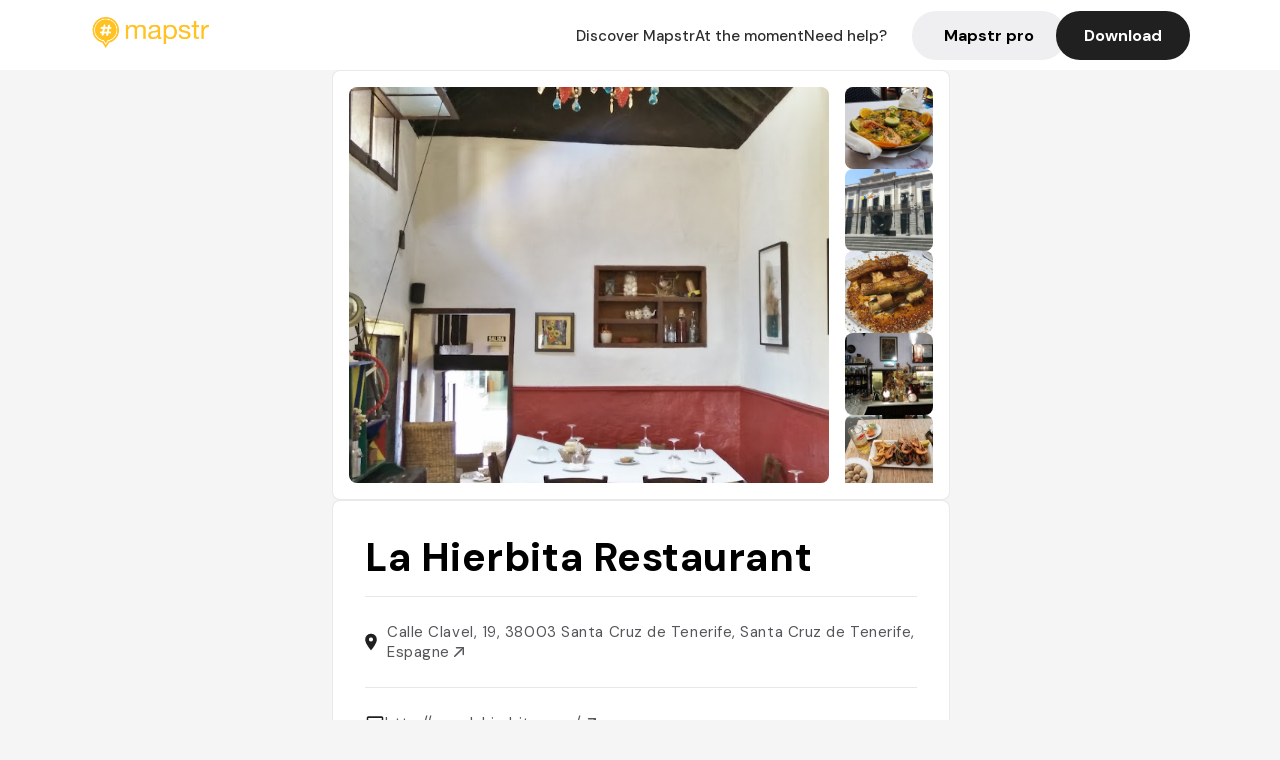

--- FILE ---
content_type: text/html; charset=utf-8
request_url: https://mapstr.com/place/xYbEx1ckFfg/la-hierbita-restaurant-santa-cruz-de-tenerife-restaurant-restaurante-bar-poisson-
body_size: 14772
content:
<!DOCTYPE html>
<html lang="fr">
  <head>
    <meta charset="UTF-8">
    <meta http-equiv="content-type" content="text/html; charset=utf-8">
    <meta name="viewport" content="width=device-width, initial-scale=1" />
    <meta name="date" content=30/01/2026 />
    
    
    
    <title>Mapstr - La Hierbita Restaurant : Tapas et cuisine canarienne authentique</title>
    <meta name="description" content="Découvrez La Hierbita Restaurant à Santa Cruz de Tenerife, un lieu emblématique depuis 1893, proposant tapas, plats traditionnels canariens et une ambiance chaleureuse." />
    <meta name="keywords" content="Restaurant, Restaurante, Ristorante, Tapas, Essen/Trinken, Santa Cruz de Tenerife" />
    <meta name="apple-itunes-app" content="app-id=917288465, app-clip-bundle-id=com.hulab.mapstr.Clip, app-argument=mapstr://place/source/xYbEx1ckFfg, app-clip-display=card"/>
    <meta name="theme-color" content="#ffc222">

    <!-- Twitter Card meta -->
    <meta name="twitter:card" content="summary_large_image" />
    <meta name="twitter:site" content="@mapstr_app" />
    <meta name="twitter:title" content="Mapstr - La Hierbita Restaurant : Tapas et cuisine canarienne authentique" />
    <meta name="twitter:description" content="Découvrez La Hierbita Restaurant à Santa Cruz de Tenerife, un lieu emblématique depuis 1893, proposant tapas, plats traditionnels canariens et une ambiance chaleureuse." />
    <meta name="twitter:url" content="https://mapstr.com/place/xYbEx1ckFfg/la-hierbita-restaurant-santa-cruz-de-tenerife-restaurant-restaurante-bar-poisson-" />
    <meta name="twitter:app:name:iphone" content="Mapstr, explore the world" />
    <meta name="twitter:app:id:iphone" content="917288465" />
    <meta name="twitter:app:url:iphone" content="mapstr://place/source/xYbEx1ckFfg" />
    <meta name="twitter:app:name:googleplay" content="Mapstr, explore the world" />
    <meta name="twitter:app:id:googleplay" content="com.hulab.mapstr" />
    <meta name="twitter:app:url:googleplay" content="mapstr://place/source/xYbEx1ckFfg" />
    <!-- Twitter summary card with large image must be at least 280x150px -->
    <meta name="twitter:image:src" content="https://lh3.googleusercontent.com/p/AF1QipP7JxJaUpoO1ERWSmc8wcialk_eVWgHuAbiCsc2=s1600-w640" />

    <!-- Open Graph meta -->
    <meta property="og:type" content="website" />
    <meta property="og:locale" content="fr_FR" />
    <meta property="og:title" content="Mapstr - La Hierbita Restaurant : Tapas et cuisine canarienne authentique" />
    <meta property="og:description" content="Découvrez La Hierbita Restaurant à Santa Cruz de Tenerife, un lieu emblématique depuis 1893, proposant tapas, plats traditionnels canariens et une ambiance chaleureuse."/>
    <meta property="og:url" content="https://mapstr.com/place/xYbEx1ckFfg/la-hierbita-restaurant-santa-cruz-de-tenerife-restaurant-restaurante-bar-poisson-" />
    <meta property="og:image" content="https://lh3.googleusercontent.com/p/AF1QipP7JxJaUpoO1ERWSmc8wcialk_eVWgHuAbiCsc2=s1600-w640" />
    <meta property="al:iphone:url" content="mapstr://place/source/xYbEx1ckFfg" />
    <meta property="al:iphone:app_store_id" content="917288465" />
    <meta property="al:iphone:app_name" content="Mapstr" />
    <meta property="al:android:url" content="mapstr://place/source/xYbEx1ckFfg" />
    <meta property="al:android:app_name" content="Mapstr" />
    <meta property="al:android:package" content="com.hulab.mapstr" />
    <meta property="og:site_name" content="mapstr" />
    <meta property="fb:app_id" content="822173301127861" />
    <link rel="canonical" href="https://mapstr.com/place/xYbEx1ckFfg/la-hierbita-restaurant-santa-cruz-de-tenerife-restaurant-restaurante-bar-poisson-">
    <link
      rel="alternate"
      href="android-app://com.hulab.mapstr/mapstr/place/source/xYbEx1ckFfg"
    />
    <link
      rel="alternate"
      href="ios-app://917288465/mapstr/place/source/xYbEx1ckFfg"
    />

    <link
      rel="stylesheet"
      type="text/css"
      href="/static/css/place.css"
      media="all"
    />
    <link
      rel="icon"
      type="image/png"
      href="/static/images/mapstore/mapstr_favicon.png"
    />
    <link rel="preconnect" href="https://www.google-analytics.com">
    <style>
      .one_main_image {
        width: 100%;
        height: 100%;
        object-fit: cover;
        border-radius: 8px;
      }
      #main_image {
        width: 480px;
        height: 396px;
        object-fit: cover;
        margin: 16px;
        border-radius: 8px;
      }
      #secondary_image {
        width: 100%;
        height: 82px;
        object-fit: cover;
        border-radius: 8px;
      }
      #badge {
        height: 25px;
        margin-left: 60px;
        position: absolute;
        z-index: 1
      }
      .img-partners {
        height: 100%;
        object-fit: cover;
        width: 100%;
        border-radius: 50%;
      }
      .places_around_image {
        width: 360px;
        height: 195px;
        object-fit: cover;
        border-radius: 8px 8px 0px 0px;
      }
    </style>
    <style media="all and (max-width: 650px)">
      #main_image,
      #one_main_image {
        width: 95%;
      }
      .places_around_content, 
      .places_around_image {
        width: 195px;
      }
    </style>
  </head>

  <body>
    <main>

      <header>
    <div id="header_section">
        <a class='url_nostyle_logo' href="https://mapstr.com/">
            <img src="/static/images/mapstr_logo_yellow.png" class="header_logo" alt="Mapstr logo yellow" />
        </a>
        <div id="header_btn_section">
            <a class='url_nostyle' href="https://mapstr.com/">
                <button data-i18n-key="header_btn_discover" type="button" class="btn_header">
                    Découvrez Mapstr
                </button>
            </a>
            <a class='url_nostyle' href="https://mapstr.com/blog/en-ce-moment">
                <button data-i18n-key="header_btn_mapstore" type="button" class="btn_header">
                    En ce moment
                </button>
            </a>
            <a class='url_nostyle' href="https://mapstr.com/faq">
                <button data-i18n-key="header_btn_help" type="button" class="btn_header">
                    Besoin d'aide ?
                </button>
            </a>
            <a class='url_nostyle' href="https://mapstr.com/mapstr-pro/restaurants-hotels-bars">
                <button type="button" class="btn_header_pro">
                    Mapstr pro
                </button>
            </a>
            <a class='url_nostyle'>
                <button data-i18n-key="header_btn_download" onclick="branch.deepviewCta();sendbuttonevent('gettheapp');" type="button"
                    class="btn_header_download">
                    Télécharger
                </button>
            </a>
        </div>
    </div>
</header>

<script src="/static/js/lazysizes.min.js" async></script>
<script async>
  (function (b, r, a, n, c, h, _, s, d, k) {
    if (!b[n] || !b[n]._q) {
      for (; s < _.length;) c(h, _[s++]);
      d = r.createElement(a);
      d.async = 1;
      d.src = 'https://cdn.branch.io/branch-latest.min.js';
      k = r.getElementsByTagName(a)[0];
      k.parentNode.insertBefore(d, k);
      b[n] = h;
    }
  }(window, document, 'script', 'branch', (b, r) => {
      b[r] = function () {
        b._q.push([r, arguments]);
      };
    }, {
      _q: [],
      _v: 1
    },
    'addListener applyCode banner closeBanner creditHistory credits data deepview deepviewCta first getCode init link logout redeem referrals removeListener sendSMS setBranchViewData setIdentity track validateCode'
    .split(' '), 0));
  branch.init('key_live_dbc5wsKNveuCgwCRZPWBmikgzvc1ghEx');
</script>

<script async>
  (function (i, s, o, g, r, a, m) {
    i['GoogleAnalyticsObject'] = r;
    i[r] = i[r] || function () {
      (i[r].q = i[r].q || []).push(arguments)
    }, i[r].l = 1 * new Date();
    a = s.createElement(o), m = s.getElementsByTagName(o)[0];
    a.async = 1;
    a.src = g;
    m.parentNode.insertBefore(a, m)
  })(window, document, 'script', '//www.google-analytics.com/analytics.js', 'ga');
  ga('create', 'UA-53271927-1', 'auto');
  ga('send', 'pageview');
  var androidclick = function () {
    branch.deepviewCta();
    sendbuttonevent("android");
  };
  var iosclick = function () {
    branch.deepviewCta();
    sendbuttonevent("ios");
  };
  var webappclick = function () {
    sendbuttonevent("webapp");
  };
  var mapclick = function (mapinfoid) {
    ga('send', 'event', {
      eventCategory: 'map',
      eventAction: 'link',
      eventLabel: mapinfoid,
      transport: 'beacon'
    });
  };

  function sendbuttonevent(label) {
    ga('send', 'event', {
      eventCategory: 'button',
      eventAction: label == "webapp" ? 'link' : 'download',
      eventLabel: label,
      transport: 'beacon'
    });
  }
</script>

<script>
  function openApp() {
// Lien universel ou lien d'application
    const deepLink = "mapstr://";
    // Schéma d'URL personnalisé
    const fallbackLink = window.location.href;
    const isIOS = /iPad|iPhone|iPod/.test(navigator.userAgent) && !window.MSStream;
    
    const userAgent = navigator.userAgent;
      /* if (/iPad|iPhone|iPod/.test(userAgent)) {
        window.location = "https://go.mapstr.com/ios";
      } else if (/Android/.test(userAgent)) {
        window.location = "http://go.mapstr.com/android-b";
      } else {
        window.location = "https://apps.apple.com/us/app/mapstr-bookmark-your-favorite/id917288465?_branch_match_id=1109027904045156573&_branch_referrer=H4sIAAAAAAAAA8soKSkottLXT8%2FXy00sKC4p0kvOz9XPzC8GAH1rkIwZAAAA&utm_campaign=iosButton&utm_medium=marketing&utm_source=Website";
      } */

    if (isIOS) {
        // Sur iOS, nous pouvons essayer d'ouvrir le lien universel directement
        window.location = "mapstr://";
    } else {
        // Sur Android, nous utilisons l'intention pour ouvrir le lien d'application
        window.location = "https://go.mapstr.com/download";
    }
    // Si l'application n'est pas installée, le navigateur ne pourra pas ouvrir le lien universel
    // ou le lien d'application et l'utilisateur sera redirigé vers le lien de repli
    setTimeout(function () {
        window.location = fallbackLink;
    }, 500);
}
</script>

    <script>
        const defaultLocale = "fr";
        const supportedLocales = ["en", "fr"];

        let locale;
        let translations = {};
        const lang = {
            "en": {
                "header_btn_discover": "Discover Mapstr",
                "header_btn_mapstore": "At the moment",
                "header_btn_help": "Need help?",
                "header_btn_download": "Download",
                "place_permanently_closed": "Permanently closed",
                "place_booking": "Booking",
                "place_delivery": "Delivery",
                "place_clickandcollect": "Click & collect",
                "place_owner": "Owner of this place ?",
                "place_owner_text": "We automatically retrieve the available information about your location. If it happens to be incorrect, you can log in to our dashboard for free to make changes. Plus, you'll gain access to your detailed statistics as a bonus.",
                "place_access": "Edit your place's information",
                "place_community": "The mapstr community",
                "place_saved_by": "Added by",
                "users": "users",
                "place_add_map": "Add to my map",
                "place_tags": "#Popular tags",
                "place_users_say": "What users are saying",
                "place_comments": "comments)",
                "place_approved_by": "Approved by ",
                "place_partners": "official partners",
                "followers": " followers",
                "places": " places",
                "place_places_around": "Other recommended spots around",
                "place_added_by": "Added by ",
                "users_private_account": "This account is private, you can send a follow request in the mapstr mobile app",
                "available_maps": "available maps",
                "paid_map": "This is paid content, it can be purchased within the mapstr app",
                "by": "By",
                "website": "Website",
                "back_home": "Back to homepage",
                "not_found_title": "It seems that the page you are looking for does not exist...",
                "not_found_text": "It's possible that the page you were searching for has either moved or no longer exists. It’s an opportunity to discover something new!",
                "footer_about": "💛 About",
                "footer_who": "Who we are",
                "footer_press": "Press",
                "footer_contact": "Contact us",
                "footer_places": "Restaurants, hotels & bars",
                "footer_brands": "Brands",
                "footer_discover": "🗺 Discover",
                "footer_follow": "Follow us",
                "footer_legal": "Legal notices",
                "footer_cgu": "Terms of use",
                "footer_privacy": "Privacy policy",
                "footer_copyrights": "Mapstr 2024 | All rights reserved",
                "report_title": "Report an error on ",
                "report_text": "If you have noticed an error regarding this place, please let us know so we can correct it.",
                "report_button": "Send",
                "report_form_title": "Reason(s) for reporting",
                "report_form_permanently_closed": "Permanently closed",
                "report_form_name_error": "Name of the place",
                "report_form_opening_hours": "Opening hours",
                "report_form_wrong_photos": "Photos",
                "report_form_address_error": "Address or location on the map",
                "report_form_contact_info": "Contacts (phone or website)",
                "report_form_services": "Services (menu, booking link...)",
                "error_report": "An error on this place?",
                "error_report_button": "Report an error",
            },
            "fr": {
                "header_btn_discover": "Découvrez Mapstr",
                "header_btn_mapstore": "En ce moment",
                "header_btn_help": "Besoin d'aide ?",
                "header_btn_download": "Télécharger",
                "place_permanently_closed": "Définitivement fermé",
                "place_booking": "Réservation",
                "place_delivery": "Livraison",
                "place_clickandcollect": "Click & collect",
                "place_owner": "Propriétaire de ce lieu ?",
                "place_owner_text": "Nous récupérons automatiquement les informations disponibles sur votre lieu. Si jamais celles-ci ne sont pas correctes, connectez-vous gratuitement sur notre tableau de bord pour les modifier et bonus, accédez à vos statistiques détaillées.",
                "place_access": "Modifier les informations de votre lieu",
                "place_community": "La communauté mapstr",
                "place_saved_by": "Enregistré par",
                "users": "utilisateurs",
                "place_add_map": "Ajouter à ma carte",
                "place_tags": "#Tags souvent utilisés",
                "place_users_say": "Ce qu'en disent les utilisateurs",
                "place_comments": "commentaires)",
                "place_approved_by": "Approuvé par ",
                "place_partners": "partenaires officiels",
                "followers": " abonnés",
                "places": " lieux",
                "place_places_around": "Autres lieux à voir autour",
                "place_added_by": "Ajouté par ",
                "users_private_account": "Ce compte est privé, vous pouvez l’ajouter depuis l’application mobile mapstr",
                "available_maps": "cartes disponibles",
                "paid_map": "Ce contenu est payant et disponible sur l'application mapstr",
                "by": "Par",
                "website": "Site web",
                "back_home": "Retourner à l'accueil",
                "not_found_title": "Il semblerait que la page que vous recherchez n’existe pas...",
                "not_found_text": "Peut-être qu'elle a changé d'adresse ou qu'elle n'existe plus. C’est le moment d'explorer de nouvelles choses !",
                "footer_about": "💛 A propos",
                "footer_who": "Qui sommes-nous ?",
                "footer_press": "Presse",
                "footer_contact": "Nous contacter",
                "footer_places": "Restaurants, hôtels & bars",
                "footer_brands": "Marques",
                "footer_discover": "🗺 À Découvrir",
                "footer_follow": "Suivez-nous",
                "footer_legal": "Mentions légales",
                "footer_cgu": "Conditions générales d'utilisation",
                "footer_privacy": "Politique de confidentialité",
                "footer_copyrights": "Mapstr 2024 | Tous droits réservés",
                "report_title": "Signaler une erreur sur:",
                "report_text": "Si vous avez remarqué une erreur concernant ce lieu, merci de nous en informer pour que nous puissions la corriger.",
                "report_button": "Envoyer",
                "report_form_title": "Motif(s) du signalement",
                "report_form_permanently_closed": "Lieu définitivement fermé",
                "report_form_name_error": "Nom du lieu",
                "report_form_opening_hours": "Horaires d'ouverture",
                "report_form_wrong_photos": "Photos",
                "report_form_address_error": "Adresse ou position sur la carte",
                "report_form_contact_info": "Contacts (téléphone ou site web)",
                "report_form_services": "Services (menu, lien de réservation...)",
                "error_report": "Une erreur sur ce lieu ?",
                "error_report_button": "Signaler une erreur",
            },
        };

        document.addEventListener("DOMContentLoaded", () => {
            const initialLocale = supportedOrDefault(browserLocales(true));
            setLocale(initialLocale);
        });

        async function setLocale(newLocale) {
            if (newLocale === locale) return;
            /* const newTranslations =
                await fetchTranslationsFor(newLocale); */
            const newTranslations = lang[newLocale];
            locale = newLocale;
            translations = newTranslations;
            translatePage();
        }

        /* async function fetchTranslationsFor(newLocale) {
            const response = await fetch(`src/lang/${newLocale}.json`);
            return await response.json();
        } */

        function translatePage() {
            document
                .querySelectorAll("[data-i18n-key]")
                .forEach(translateElement);
        }

        function translateElement(element) {
            const key = element.getAttribute("data-i18n-key");
            const translation = translations[key];
            element.innerText = translation;
        }

        function isSupported(locale) {
            return supportedLocales.indexOf(locale) > -1;
        }

        function supportedOrDefault(locales) {
            return locales.find(isSupported) || defaultLocale;
        }

        function browserLocales(languageCodeOnly = false) {
            return navigator.languages.map((locale) =>
                languageCodeOnly ? locale.split("-")[0] : locale,
            );
        }
    </script>
    
      <div class="place_top_section">
        <div class="photos_container">
          
            <img id="main_image" src="https://lh3.googleusercontent.com/p/AF1QipP7JxJaUpoO1ERWSmc8wcialk_eVWgHuAbiCsc2=s1600-w640" alt="La Hierbita Restaurant" onerror="this.src='/static/images/mapstore/picture_mapstr.svg';" />
            <div id="secondary_image_container">
              
                <img id="secondary_image" src="https://lh3.googleusercontent.com/p/AF1QipOK5vo9XS-yQJhy8p7XHtYS_mo3FHMi_VbQyEHn=s1600-w640" alt="La Hierbita Restaurant" loading="lazy" onerror="this.src='/static/images/mapstore/picture_mapstr.svg';" />
              
                <img id="secondary_image" src="https://lh3.googleusercontent.com/p/AF1QipPJAHCEjUHh-tHQ6DWda_PyDhgWtsURxF0xSg1b=s1600-w640" alt="La Hierbita Restaurant" loading="lazy" onerror="this.src='/static/images/mapstore/picture_mapstr.svg';" />
              
                <img id="secondary_image" src="https://lh3.googleusercontent.com/p/AF1QipMhSLpAPUfECJXMuMqg1K-ltZGGLRWRifYtZABa=s1600-w640" alt="La Hierbita Restaurant" loading="lazy" onerror="this.src='/static/images/mapstore/picture_mapstr.svg';" />
              
                <img id="secondary_image" src="https://lh3.googleusercontent.com/p/AF1QipO-XmFypvy3SyGtFA3n_d-p17CKAYJ1wy1H1Ev4=s1600-w640" alt="La Hierbita Restaurant" loading="lazy" onerror="this.src='/static/images/mapstore/picture_mapstr.svg';" />
              
                <img id="secondary_image" src="https://lh3.googleusercontent.com/p/AF1QipNKRGYbauyuzEj2kR2TZzdYCh_jUXtrwnVkMkFS=s1600-w640" alt="La Hierbita Restaurant" loading="lazy" onerror="this.src='/static/images/mapstore/picture_mapstr.svg';" />
              
                <img id="secondary_image" src="https://lh3.googleusercontent.com/p/AF1QipOzVdETGbm3z7lric6a_9XJ7QeLkgSyZ2JCfRvx=s1600-w640" alt="La Hierbita Restaurant" loading="lazy" onerror="this.src='/static/images/mapstore/picture_mapstr.svg';" />
              
                <img id="secondary_image" src="https://lh3.googleusercontent.com/p/AF1QipOoO2tdnKGVwcGQyNejSBiwhkx4suhGd9fajMQK=s1600-w640" alt="La Hierbita Restaurant" loading="lazy" onerror="this.src='/static/images/mapstore/picture_mapstr.svg';" />
              
                <img id="secondary_image" src="https://lh3.googleusercontent.com/p/AF1QipNehtDQWix7I_hJ7xvMQI4paZWvmRwFl3GKTwZW=s1600-w640" alt="La Hierbita Restaurant" loading="lazy" onerror="this.src='/static/images/mapstore/picture_mapstr.svg';" />
              
                <img id="secondary_image" src="https://lh3.googleusercontent.com/p/AF1QipO6bEAK0ETnY3QLnaxbDk2cOKNTV5FHenvlfkPP=s1600-w640" alt="La Hierbita Restaurant" loading="lazy" onerror="this.src='/static/images/mapstore/picture_mapstr.svg';" />
              
            </div>
          
        </div>

        <div class="place_container">
          <h1 class="place_name">La Hierbita Restaurant</h1>
<!--           <div class="place_rating">
            <img class="icon" src="/static/images/icon_star.svg" alt="Rating icon" />
            <p><span class="place_rating_stat">4,6</span> (13 avis sur mapstr)</p>
          </div> -->

          
            
          
          <div class="place_section">
            <img src="/static/images/icon_place.svg" alt="Place icon" />
              <a
                  href="http://maps.apple.com/?q=La Hierbita Restaurant&ll=28.4661701, -16.2497513"
                  rel="”nofollow”"
                  target="_blank"
                  >
              <address class="place_address">
                  Calle Clavel, 19, 38003 Santa Cruz de Tenerife, Santa Cruz de Tenerife, Espagne
                  <img src="/static/images/icon_arrow.svg" alt="Arrow icon" />
              </address>
              </a>
          </div>
          
            <div class="place_section">
              <img src="/static/images/icon_website.svg" alt="Website icon" />
              <a
                class="place_website"
                href="http://www.lahierbita.com/"
                rel="”nofollow”"
                target="_blank"
                >
                http://www.lahierbita.com/
              <img src="/static/images/icon_arrow.svg" alt="Arrow icon" />
              </a>
            </div>
            
            
              <div class="place_section">
                <img src="/static/images/icon_phone.svg" alt="Phone icon" />
                <a 
                  href="tel:+34922244617"
                  >
                  +34922244617
                  <img src="/static/images/icon_arrow.svg" alt="Arrow icon" />
                </a>
              </div>
            
          </div>
        </div>

        
          <div class="place_middle_section">
            <h2 class="place_seo_title">La Hierbita Restaurant : Tapas et cuisine canarienne authentique</h2>
            <h3 class="place_seo_description">
              <p>La Hierbita Restaurant, situé au Calle Clavel dans le quartier de Santa Cruz de Tenerife, a été fondé en 1893. Ce restaurant emblématique a su préserver son authenticité au fil des années, offrant une expérience culinaire typique des Canaries. Son histoire riche en traditions en fait une adresse incontournable pour les amateurs de cuisine locale et de convivialité. La famille qui le gère a su transmettre son amour pour la gastronomie canarienne, faisant de cet établissement un véritable symbole régional.</p><br><p>Spécialisé dans la cuisine traditionnelle canarienne, La Hierbita propose une large gamme de tapas, notamment les fameuses papas arrugadas, le pulpo, le queso asado ou encore les berenjenas a la miel. Le restaurant se distingue par ses plats copieux, ses mojos savoureux et ses produits locaux de qualité. Son rapport qualité-prix est reconnu, même si l’établissement est légèrement plus cher que la moyenne à Tenerife, ce qui en vaut la peine pour une expérience authentique et gourmande. Le bar convivial complète parfaitement l’offre, permettant de profiter d’un moment détendu dans un cadre typique.</p><br><p>L’ambiance de La Hierbita Restaurant reflète son décor colonial, avec une atmosphère chaleureuse et authentique. La bâtisse, datant de 1893, offre un cadre charmant, mêlant mobilier traditionnel et touches locales. La terrasse, située sur la rue Calle Clavel, permet de savourer ses plats dans un environnement calme, sans voitures, tout en profitant d’une vue agréable. Que ce soit pour un dîner en famille ou entre amis, l’atmosphère conviviale et l’ambiance authentique en font un lieu où l’on se sent immédiatement chez soi, dans un véritable ristorante canarien.</p><br>
            </h3>
          </div>
        

        <div class="place_bottom_section">
          <div class="map_container">
            <!-- map of place -->
            <div id="map" class="restaurant-map lazyload" ></div>
          </div>

          <div class="restaurant_place_left">
            <div class="report_container">
              <div>
                <span data-i18n-key="error_report" class="owner_title">Vous pensez qu'il y a une erreur sur ce lieu ?</span>
                <p data-i18n-key="report_text" id="text" class="owner_text">Vos retours sont importants pour nous. Si vous avez remarqué une erreur concernant ce lieu, merci de nous en informer pour que nous puissions la corriger.</p>
              </div>
                <a href="https://mapstr.com/place/report/xYbEx1ckFfg" class="report_button" rel="nofollow" target="_blank" >
                  <span data-i18n-key="error_report_button">Signaler une erreur</span>
                </a>              
            </div>
            <div class="owner_container">
              <div>
                <span data-i18n-key="place_owner" class="owner_title">Propriétaire de ce lieu ?</span>
                <p data-i18n-key="place_owner_text" class="owner_text">Nous récupérons automatiquement les informations disponibles sur votre lieu. Si jamais celles-ci ne sont pas correctes, connectez-vous gratuitement sur notre tableau de bord pour les modifier et bonus, accédez à vos statistiques détaillées.</p>
              </div>
              <a href="https://dashboard.mapstr.com/?placeId=xYbEx1ckFfg" class="restaurant-global_dashboard-app-card_button" rel="nofollow" target="_blank">
                <img id="mapstr_icon" class="owner_icon" src='/static/images/icon_edit.svg' alt="mapstr icon" />
                <span data-i18n-key="place_access">Modifier les informations de votre lieu</span>
              </a>
            </div>
          </div>
        </div>

        <section class="users-approbation">
          <div class="community_container">
            <span data-i18n-key="place_community" class="community_title">La communauté mapstr</span>
            <div class="horizontal-divider"></div>
            
              <div class="adds_container">
                <div class="adds_text_container">
                  <span data-i18n-key="place_saved_by" class="adds_text_title">Enregistré par</span>
                  <p class="adds_stat">179 <span data-i18n-key="users">utilisateurs</span></p>
                </div>
                  <a href="https://mapstr.com/place/xYbEx1ckFfg/la-hierbita-restaurant-santa-cruz-de-tenerife-restaurant-restaurante-bar-poisson-" target="blank">
                    <button onclick="branch.deepviewCta();sendbuttonevent('gettheapp');" class="adds_btn" rel="nofollow">
                      <img id="mapstr_icon" src='/static/images/icon_mapstr_white.svg' alt="mapstr icon" />
                        <span data-i18n-key="place_add_map">Ajouter à ma carte</span>
                    </button>
                  </a>
              </div>
            
            <div class="tags_container">
              <span data-i18n-key="place_tags" class="tags_title">#Tags souvent utilisés</span>
              <div class="tags_list">
                
                  
                    <span class="tag">#Restaurant</span>
                  
                    <span class="tag">#Restaurante</span>
                  
                    <span class="tag">#Ristorante</span>
                  
                    <span class="tag">#Tapas</span>
                  
                    <span class="tag">#Essen/Trinken</span>
                  
                
              </div>
            </div>
          </div>
      </section>

      
        <section class="users-approbation">
          <div class="title-users-box">
            <span data-i18n-key="place_users_say">Ce qu'en disent les utilisateurs</span>
          </div>
          <div class="horizontal-divider"></div>
          <div class="comment-content">
            
              <a href='/user/javiporlared'>
                <div  class='users-content'>
                  <h3 class='users-comment'>"05-06-2025 Cena 8 pax
215,00€

• 2 Papas arrugadas - 11,70€
• 2 Queso asado - 21,90€
• Berenjenas a la miel - 9,95€
• 2 Pulpo asado estilo Hierbita - 41,90€
• 2 Calamar sahariano - 33,90€
• 2 Carne fiesta - 21,90€
• 2 Tarta de la abuela - 10,40€
• Jarras
• Cañas
• 4 Barraquitos
• Carajillo
• Cortado"</h3>
                  <div class='users-box'>
                      <h4> @javiporlared</h4>
                  </div>
                </div>
              </a>
            
              <a href='/user/tristesza'>
                <div  class='users-content'>
                  <h3 class='users-comment'>"Nous avons très bien mangé! Quentin était ravi (bien que rouge tomate). Les commentaires ne sont pas très bons (je les découvre que maintenant) mais nous avons été très bien servis, et les plats étaient loin d’être fades. À l’époque, il n’y avait pas de rabatteur, cela a peut être changé… C’est un peu plus cher que la moyenne a Tenerife, mais ca les vaut :) (en espérant que ca n’ait pas changé) Terrasse un peu sur la rue, mais pas de voitures (sinon possibilité de manger à l’intérieur)"</h3>
                  <div class='users-box'>
                      <h4> @tristesza</h4>
                  </div>
                </div>
              </a>
            
              <a href='/user/avrylcreative'>
                <div  class='users-content'>
                  <h3 class='users-comment'>"Restaurant/taberna typique canarien"</h3>
                  <div class='users-box'>
                      <h4> @avrylcreative</h4>
                  </div>
                </div>
              </a>
            
              <a href='/user/didisaurio'>
                <div  class='users-content'>
                  <h3 class='users-comment'>"Recomendación pablo 
Increíble mojo y buen pescado del día "</h3>
                  <div class='users-box'>
                      <h4> @didisaurio</h4>
                  </div>
                </div>
              </a>
            
              <a href='/user/amirmosc'>
                <div  class='users-content'>
                  <h3 class='users-comment'>"Restaurante super recomendable en Santa Cruz. Papas, pescado al horno, queso al horno, berengena.
Relacion calidad precio fenomenal y muy autentico"</h3>
                  <div class='users-box'>
                      <h4> @amirmosc</h4>
                  </div>
                </div>
              </a>
            
              <a href='/user/'>
                <div  class='users-content'>
                  <h3 class='users-comment'>"Cuisine traditionnelle canarienne"</h3>
                  <div class='users-box'>
                      <h4> @</h4>
                  </div>
                </div>
              </a>
            
              <a href='/user/amandinegervit'>
                <div  class='users-content'>
                  <h3 class='users-comment'>" Vieux restaurant tenerife  de 1893,
Cuisine bonne, huevos Estrellados /roto Oeuf frit, frites et viande 
"</h3>
                  <div class='users-box'>
                      <h4> @amandinegervit</h4>
                  </div>
                </div>
              </a>
            
              <a href='/user/koalamoon'>
                <div  class='users-content'>
                  <h3 class='users-comment'>"Cocina canaria. Muy rico. Algo caro."</h3>
                  <div class='users-box'>
                      <h4> @koalamoon</h4>
                  </div>
                </div>
              </a>
            
              <a href='/user/'>
                <div  class='users-content'>
                  <h3 class='users-comment'>"Très bon attention ce sont des bonne portions sans chichis ! "</h3>
                  <div class='users-box'>
                      <h4> @</h4>
                  </div>
                </div>
              </a>
            
              <a href='/user/'>
                <div  class='users-content'>
                  <h3 class='users-comment'>"Comida y casa típica Canaria"</h3>
                  <div class='users-box'>
                      <h4> @</h4>
                  </div>
                </div>
              </a>
            
              <a href='/user/'>
                <div  class='users-content'>
                  <h3 class='users-comment'>"good traditional food. cheap.
good set menus."</h3>
                  <div class='users-box'>
                      <h4> @</h4>
                  </div>
                </div>
              </a>
            
              <a href='/user/'>
                <div  class='users-content'>
                  <h3 class='users-comment'>"Ce petit restaurant est installé dans une belle bâtisse de 1893. La cuisine, canarienne, est bonne et familiale et, surtout, le rapport qualité-prix défie toute concurrence, car les plats, même les entrées, sont copieux, voire plantureux. Les végétariens pourront opter pour une 
parillada
 de légumes verts, accompagnée de fromage canarien. Les mojos d&#39;accompagnement sont satisfaisants mais petit bémol pour le poisson, congelé mais au moins affiché comme tel."</h3>
                  <div class='users-box'>
                      <h4> @</h4>
                  </div>
                </div>
              </a>
            
              <a href='/user/'>
                <div  class='users-content'>
                  <h3 class='users-comment'>"Mega porzioni, platano in particolare 🍌"</h3>
                  <div class='users-box'>
                      <h4> @</h4>
                  </div>
                </div>
              </a>
            
              <a href='/user/'>
                <div  class='users-content'>
                  <h3 class='users-comment'>"« Belle maison coloniale. Cuisine sans chichi » (le routard)"</h3>
                  <div class='users-box'>
                      <h4> @</h4>
                  </div>
                </div>
              </a>
            
              <a href='/user/violerodora'>
                <div  class='users-content'>
                  <h3 class='users-comment'>"Berenjenas con miel, croquetas... "</h3>
                  <div class='users-box'>
                      <h4> @violerodora</h4>
                  </div>
                </div>
              </a>
            
              <a href='/user/margot.beclin'>
                <div  class='users-content'>
                  <h3 class='users-comment'>"Typique des Canaries mais élaboré et paraît-il excellent"</h3>
                  <div class='users-box'>
                      <h4> @margot.beclin</h4>
                  </div>
                </div>
              </a>
            
              <a href='/user/'>
                <div  class='users-content'>
                  <h3 class='users-comment'>"Large, traditional restaurant serving decent food at decent prices"</h3>
                  <div class='users-box'>
                      <h4> @</h4>
                  </div>
                </div>
              </a>
            
              <a href='/user/'>
                <div  class='users-content'>
                  <h3 class='users-comment'>"Call ahead and ask for upstairs table by the window"</h3>
                  <div class='users-box'>
                      <h4> @</h4>
                  </div>
                </div>
              </a>
            
              <a href='/user/'>
                <div  class='users-content'>
                  <h3 class='users-comment'>"Papas con mojo. Comida canaria. Informal "</h3>
                  <div class='users-box'>
                      <h4> @</h4>
                  </div>
                </div>
              </a>
            
              <a href='/user/'>
                <div  class='users-content'>
                  <h3 class='users-comment'>"Vino Gran Tehyda, blanco afrutado buenisimo "</h3>
                  <div class='users-box'>
                      <h4> @</h4>
                  </div>
                </div>
              </a>
            
              <a href='/user/'>
                <div  class='users-content'>
                  <h3 class='users-comment'>"Belle maison coloniale, plats typiques, cuisine copieuse. Bon service et rapport qualité prix. 8-14€"</h3>
                  <div class='users-box'>
                      <h4> @</h4>
                  </div>
                </div>
              </a>
            
          </div>
        </section>
        

      

      
        <section class="places_around">
          <div data-i18n-key="place_places_around" class="title-users-box">
            Autres lieux à voir autour
          </div>
          <div class="horizontal-divider"></div>
          <div class="places_around_container">
            
              <a href='/place/xYbEx1ckFfg'>
                <div  class='places_around_content'>
                  <img class="places_around_image" src='https://lh3.googleusercontent.com/p/AF1QipP7JxJaUpoO1ERWSmc8wcialk_eVWgHuAbiCsc2=s1600-w640' alt="Place around image" loading="lazy" onerror="this.src='/static/images/mapstore/picture_mapstr.svg';"/>
                  <span class='places_around_name'>La Hierbita Restaurant</span>
                  <span class='places_around_address'>Calle Clavel, 19, 38003 Santa Cruz de Tenerife, Santa Cruz de Tenerife, Espagne</span>
                  <span class='places_around_userscount'><span data-i18n-key="place_added_by">Ajouté par</span>179 <span data-i18n-key="users">utilisateurs</span></span>
                </div>
              </a>
            
              <a href='/place/qM3RkBAQ6Zg'>
                <div  class='places_around_content'>
                  <img class="places_around_image" src='https://lh3.googleusercontent.com/p/AF1QipOD2RcbL_1BbPGMVg7RtYKzgEbndxEKZFi-0Hzs=s1600-w640' alt="Place around image" loading="lazy" onerror="this.src='/static/images/mapstore/picture_mapstr.svg';"/>
                  <span class='places_around_name'>Etéreo by Pedro Nel</span>
                  <span class='places_around_address'>Calle San Antonio, 63, 38001 Santa Cruz de Tenerife, Spain</span>
                  <span class='places_around_userscount'><span data-i18n-key="place_added_by">Ajouté par</span>110 <span data-i18n-key="users">utilisateurs</span></span>
                </div>
              </a>
            
              <a href='/place/bn11rbmbCQg'>
                <div  class='places_around_content'>
                  <img class="places_around_image" src='https://lh3.googleusercontent.com/p/AF1QipNknLtsL_ctCZQd_jbjr29xUoWewI317nRJRl94=s1600-w640' alt="Place around image" loading="lazy" onerror="this.src='/static/images/mapstore/picture_mapstr.svg';"/>
                  <span class='places_around_name'>Bodeguita Canaria</span>
                  <span class='places_around_address'>Calle Imeldo Serís, 18, 38003 Santa Cruz de Tenerife, Espagne</span>
                  <span class='places_around_userscount'><span data-i18n-key="place_added_by">Ajouté par</span>100 <span data-i18n-key="users">utilisateurs</span></span>
                </div>
              </a>
            
              <a href='/place/1hTSN81Iskg'>
                <div  class='places_around_content'>
                  <img class="places_around_image" src='https://lh3.googleusercontent.com/p/AF1QipOmNNuwoGTrRHv-nI_DaJ6boISjij9JcwSK_8SF=s1600-w640' alt="Place around image" loading="lazy" onerror="this.src='/static/images/mapstore/picture_mapstr.svg';"/>
                  <span class='places_around_name'>Parque Municipal García Sanabria</span>
                  <span class='places_around_address'>Unnamed Road 38004, 38004 Santa Cruz de Tenerife, Espagne</span>
                  <span class='places_around_userscount'><span data-i18n-key="place_added_by">Ajouté par</span>90 <span data-i18n-key="users">utilisateurs</span></span>
                </div>
              </a>
            
              <a href='/place/KrnkFB5rQgg'>
                <div  class='places_around_content'>
                  <img class="places_around_image" src='https://lh3.googleusercontent.com/p/AF1QipNeE31WO8fnRhIx1HcB7-dYriwb-o9ma8C1S-Fn=s1600-w640' alt="Place around image" loading="lazy" onerror="this.src='/static/images/mapstore/picture_mapstr.svg';"/>
                  <span class='places_around_name'>La Casita</span>
                  <span class='places_around_address'>Calle de Jesús Nazareno, 14, 38003 Santa Cruz de Tenerife, Santa Cruz de Tenerife, Espagne</span>
                  <span class='places_around_userscount'><span data-i18n-key="place_added_by">Ajouté par</span>82 <span data-i18n-key="users">utilisateurs</span></span>
                </div>
              </a>
            
              <a href='/place/BVJrHMrXb6g'>
                <div  class='places_around_content'>
                  <img class="places_around_image" src='https://lh3.googleusercontent.com/p/AF1QipNtp2xCh9J0gLDS_FcWXFh11yAQ4JRVX4XX1sS5=s1600-w640' alt="Place around image" loading="lazy" onerror="this.src='/static/images/mapstore/picture_mapstr.svg';"/>
                  <span class='places_around_name'>La Verdulería</span>
                  <span class='places_around_address'>Calle de Santiago, 4, 38002 Santa Cruz de Tenerife, Espagne</span>
                  <span class='places_around_userscount'><span data-i18n-key="place_added_by">Ajouté par</span>77 <span data-i18n-key="users">utilisateurs</span></span>
                </div>
              </a>
            
              <a href='/place/xVFkrENyAVg'>
                <div  class='places_around_content'>
                  <img class="places_around_image" src='https://lh3.googleusercontent.com/p/AF1QipNrROiZvr0wH2jkvx-ChB5LbJbzI7QGLSh8fAi-=s1600-w640' alt="Place around image" loading="lazy" onerror="this.src='/static/images/mapstore/picture_mapstr.svg';"/>
                  <span class='places_around_name'>Cafetería Palmelita Castillo</span>
                  <span class='places_around_address'>Calle del Castillo, 9, 38201 Santa Cruz de Tenerife, Espagne</span>
                  <span class='places_around_userscount'><span data-i18n-key="place_added_by">Ajouté par</span>76 <span data-i18n-key="users">utilisateurs</span></span>
                </div>
              </a>
            
              <a href='/place/VD9LBIClcPg'>
                <div  class='places_around_content'>
                  <img class="places_around_image" src='https://lh3.googleusercontent.com/p/AF1QipOCCNpMCxOKfO8vTH79knISVlEhDONazj1VEJRL=s1600-w640' alt="Place around image" loading="lazy" onerror="this.src='/static/images/mapstore/picture_mapstr.svg';"/>
                  <span class='places_around_name'>Plaza de España</span>
                  <span class='places_around_address'>Plaza de España, 38003 Santa Cruz de Tenerife, Espagne</span>
                  <span class='places_around_userscount'><span data-i18n-key="place_added_by">Ajouté par</span>71 <span data-i18n-key="users">utilisateurs</span></span>
                </div>
              </a>
            
              <a href='/place/WLNc5HqivUg'>
                <div  class='places_around_content'>
                  <img class="places_around_image" src='https://lh3.googleusercontent.com/p/AF1QipMdNd8Ogwrfw6qEcwVTF27dMozjrGmTtlkYHGxZ=s1600-w640' alt="Place around image" loading="lazy" onerror="this.src='/static/images/mapstore/picture_mapstr.svg';"/>
                  <span class='places_around_name'>bodegon el puntero</span>
                  <span class='places_around_address'>Calle San Clemente, 5, 38003 Santa Cruz de Tenerife, Espagne</span>
                  <span class='places_around_userscount'><span data-i18n-key="place_added_by">Ajouté par</span>62 <span data-i18n-key="users">utilisateurs</span></span>
                </div>
              </a>
            
              <a href='/place/19gG3bx4vdg'>
                <div  class='places_around_content'>
                  <img class="places_around_image" src='https://lh3.googleusercontent.com/p/AF1QipMJ-_jAc_U6DskmbQOiZpIdbzsu9I1Us7FFbY-J=s1600-w640' alt="Place around image" loading="lazy" onerror="this.src='/static/images/mapstore/picture_mapstr.svg';"/>
                  <span class='places_around_name'>Café Caramba</span>
                  <span class='places_around_address'>La Marina, 1, 38001 Santa Cruz de Tenerife, Espagne</span>
                  <span class='places_around_userscount'><span data-i18n-key="place_added_by">Ajouté par</span>59 <span data-i18n-key="users">utilisateurs</span></span>
                </div>
              </a>
            
          </div>
        </section>
        

    </main>

    <footer>
  <div class="footer_container">
    <div class="footer_row">
      <img src="/static/images/mapstr_logo_yellow.png" class="footer_logo" alt="Mapstr logo yellow" />
      <div>
        <a class='url_nostyle_footer' href="http://go.mapstr.com/android-b" rel=”nofollow” target="_blank"
          onclick="androidclick()">
          <img src="/static/images/btn_play_store.png" class="btn_store_footer" alt="Google connect button" />
        </a>
        <a class='url_nostyle_footer' href="https://go.mapstr.com/ios" rel=”nofollow” target="_blank"
          onclick="iosclick()">
          <img src="/static/images/btn_app_store.png" class="btn_store_footer" alt="Apple connect button" />
        </a>
      </div>
    </div>
    <div class="footer_row_middle">
      <div class="footer_column">
        <p class="footer_column_title" data-i18n-key="footer_about">💛 A propos</p>
        <a class='url_nostyle_footer' href="https://mapstr.com/qui-sommes-nous" target="_blank">
          <p class="footer_main_link" data-i18n-key="footer_who" >Qui sommes-nous ?</p>
        </a>
        <a class='url_nostyle_footer' href="https://mapstr.com/jobs" target="_blank">
          <p class="footer_main_link">Jobs</p>
        </a>
        <a class='url_nostyle_footer' href="https://mapstr.com/presse" target="_blank">
          <p class="footer_main_link" data-i18n-key="footer_press">Presse</p>
        </a>
        <a class='url_nostyle_footer' href="https://mapstr.com/contact" target="_blank">
          <p class="footer_main_link" data-i18n-key="footer_contact">Nous contacter</p>
        </a>
      </div>
      <div class="footer_column">
        <p class="footer_column_title">👨‍💻 Mapstr pro</p>
        <a class='url_nostyle_footer' href="https://mapstr.com/mapstr-pro/restaurants-hotels-bars" target="_blank">
          <p class="footer_main_link" data-i18n-key="footer_places">Restaurants, hôtels & bars</p>
        </a>
        <a class='url_nostyle_footer' href="https://mapstr.com/mapstr-pro/marques" target="_blank">
          <p class="footer_main_link" data-i18n-key="footer_brands">Marques</p>
        </a>
      </div>
      <div class="footer_column">
        <p class="footer_column_title" data-i18n-key="footer_discover">🗺 À Découvrir</p>
        <a class='url_nostyle_footer' href="https://mapstr.com/mapstore/fr/article/exploreplaces_resto_48.85341&2.3488"
          target="_blank">
          <p class="footer_main_link">Top 10 restaurants | Paris</p>
        </a>
        <a class='url_nostyle_footer' href="https://mapstr.com/mapstore/fr/article/exploreplaces_hotel_48.85341&2.3488"
          target="_blank">
          <p class="footer_main_link">Top 10 hotels | Paris</p>
        </a>
        <a class='url_nostyle_footer' href="https://mapstr.com/mapstore/fr/article/exploreplaces_brunch_48.85341&2.3488"
          target="_blank">
          <p class="footer_main_link">Top 10 brunchs | Paris</p>
        </a>
        <a class='url_nostyle_footer' href="https://mapstr.com/mapstore/fr/article/exploreplaces_rooftop_48.85341&2.3488"
          target="_blank">
          <p class="footer_main_link">Top 10 rooftops | Paris</p>
        </a>
        <a class='url_nostyle_footer' href="https://mapstr.com/mapstore/fr/article/exploreplaces_resto_45.750&4.85"
          target="_blank">
          <p class="footer_main_link">Top 10 restaurants | Lyon</p>
        </a>
        <a class='url_nostyle_footer' href="https://mapstr.com/mapstore/fr/article/exploreplaces_resto_43.3&5.40"
          target="_blank">
          <p class="footer_main_link">Top 10 restaurants | Marseille</p>
        </a>
      </div>
      <div class="footer_column">
        <p class="footer_column_title" data-i18n-key="footer_follow">Suivez-nous</p>
        <div class="social_media_container">
          <a class='url_nostyle_footer' href="https://www.instagram.com/mapstr/" rel=”nofollow” target="_blank">
          <img src="/static/images/logo_insta_footer.png" class="btn_social_footer" alt="Logo instagram" />
        </a>
        <a class='url_nostyle_footer' href="https://www.tiktok.com/@mapstr_app" rel=”nofollow” target="_blank">
          <img src="/static/images/logo_tiktok_footer.png" class="btn_social_footer" alt="Logo Tik Tok" />
        </a>
        <a class='url_nostyle_footer' href="https://www.linkedin.com/company/mapstr/" rel=”nofollow” target="_blank">
          <img src="/static/images/logo_linkedin_footer.svg" class="btn_social_footer" alt="Logo Linkedin" />
        </a>
        </div>
      </div>
    </div>
    <div class="footer_row">
      <div class="footer_links_container">
        <a class='url_nostyle_footer' href="https://mapstr.com/mentions-legales" target="_blank">
          <p class="footer_bottom_link" data-i18n-key="footer_legal">Mentions légales</p>
        </a>
        <a class='url_nostyle_footer' href="https://mapstr.com/conditions-generales-dutilisation" target="_blank">
          <p class="footer_bottom_link" data-i18n-key="footer_cgu">Conditions générales d'utilisation</p>
        </a>
        <a class='url_nostyle_footer' href="https://mapstr.com/politique-de-confidentialite" target="_blank">
          <p class="footer_bottom_link" data-i18n-key="footer_privacy">Politique de confidentialité</p>
        </a>
      </div>
      <p class="footer_bottom_nolink" data-i18n-key="footer_copyrights">Mapstr 2024 | Tous droits réservés</p>
    </div>
  </div>
</footer>
    <div class="map-panel-app">
  <script>
    function hideAppInvite() {
      document.getElementsByClassName("map-panel-app")[0].classList.add("hide");
    }
  </script>
   
    <div class="map-panel-app app-content">
      <button type="button" class="btn-close" onclick="hideAppInvite()" title="close">
          <span class="icon-close">x</span>
        </button>
        <div class="app-icon">
          <span class="app-icon-image"></span>
        </div>
        <div class="app-invite">
          <div class="app-invite-title">La meilleure expérience Mapstr est sur l'application mobile.</div>
          <div class="app-invite-body">Enregistrez vos meilleures adresses, partagez les plus belles avec vos amis, découvrez les recommendations de vos magazines et influcenceurs préférés.</div>
          <div class="app-invite-button">
            <a target="blank" href="https://mapstr.com/user/xYbEx1ckFfg">
              <button type="button" class="btn" onclick="branch.deepviewCta();sendbuttonevent('gettheapp');" title="Utiliser l'application">
                Utiliser l'application 
              </button>
            </a>
          </div>
        </div>
    </div>
  
</div>
    <script src="/static/js/lazysizes.min.js" async></script>
<script async>
  (function (b, r, a, n, c, h, _, s, d, k) {
    if (!b[n] || !b[n]._q) {
      for (; s < _.length;) c(h, _[s++]);
      d = r.createElement(a);
      d.async = 1;
      d.src = 'https://cdn.branch.io/branch-latest.min.js';
      k = r.getElementsByTagName(a)[0];
      k.parentNode.insertBefore(d, k);
      b[n] = h;
    }
  }(window, document, 'script', 'branch', (b, r) => {
      b[r] = function () {
        b._q.push([r, arguments]);
      };
    }, {
      _q: [],
      _v: 1
    },
    'addListener applyCode banner closeBanner creditHistory credits data deepview deepviewCta first getCode init link logout redeem referrals removeListener sendSMS setBranchViewData setIdentity track validateCode'
    .split(' '), 0));
  branch.init('key_live_dbc5wsKNveuCgwCRZPWBmikgzvc1ghEx');
</script>

<script async>
  (function (i, s, o, g, r, a, m) {
    i['GoogleAnalyticsObject'] = r;
    i[r] = i[r] || function () {
      (i[r].q = i[r].q || []).push(arguments)
    }, i[r].l = 1 * new Date();
    a = s.createElement(o), m = s.getElementsByTagName(o)[0];
    a.async = 1;
    a.src = g;
    m.parentNode.insertBefore(a, m)
  })(window, document, 'script', '//www.google-analytics.com/analytics.js', 'ga');
  ga('create', 'UA-53271927-1', 'auto');
  ga('send', 'pageview');
  var androidclick = function () {
    branch.deepviewCta();
    sendbuttonevent("android");
  };
  var iosclick = function () {
    branch.deepviewCta();
    sendbuttonevent("ios");
  };
  var webappclick = function () {
    sendbuttonevent("webapp");
  };
  var mapclick = function (mapinfoid) {
    ga('send', 'event', {
      eventCategory: 'map',
      eventAction: 'link',
      eventLabel: mapinfoid,
      transport: 'beacon'
    });
  };

  function sendbuttonevent(label) {
    ga('send', 'event', {
      eventCategory: 'button',
      eventAction: label == "webapp" ? 'link' : 'download',
      eventLabel: label,
      transport: 'beacon'
    });
  }
</script>

<script>
  function openApp() {
// Lien universel ou lien d'application
    const deepLink = "mapstr://";
    // Schéma d'URL personnalisé
    const fallbackLink = window.location.href;
    const isIOS = /iPad|iPhone|iPod/.test(navigator.userAgent) && !window.MSStream;
    
    const userAgent = navigator.userAgent;
      /* if (/iPad|iPhone|iPod/.test(userAgent)) {
        window.location = "https://go.mapstr.com/ios";
      } else if (/Android/.test(userAgent)) {
        window.location = "http://go.mapstr.com/android-b";
      } else {
        window.location = "https://apps.apple.com/us/app/mapstr-bookmark-your-favorite/id917288465?_branch_match_id=1109027904045156573&_branch_referrer=H4sIAAAAAAAAA8soKSkottLXT8%2FXy00sKC4p0kvOz9XPzC8GAH1rkIwZAAAA&utm_campaign=iosButton&utm_medium=marketing&utm_source=Website";
      } */

    if (isIOS) {
        // Sur iOS, nous pouvons essayer d'ouvrir le lien universel directement
        window.location = "mapstr://";
    } else {
        // Sur Android, nous utilisons l'intention pour ouvrir le lien d'application
        window.location = "https://go.mapstr.com/download";
    }
    // Si l'application n'est pas installée, le navigateur ne pourra pas ouvrir le lien universel
    // ou le lien d'application et l'utilisateur sera redirigé vers le lien de repli
    setTimeout(function () {
        window.location = fallbackLink;
    }, 500);
}
</script>

    <!-- link to branch js -->
    <script type="text/javascript">
      branch.deepview(
        {
          channel: "website",
          data: {
            $deeplink_path: "place/source/xYbEx1ckFfg",
          },
          feature: "place",
          campaign: "seopages",
        },
        {
          make_new_link: false,
          open_app: true,
        },
        function (err) {
          console.log(err || "no error")
        }
      )
    </script>
    

    <!-- link to mapkit js -->
        <script type="text/javascript" src="https://cdn.apple-mapkit.com/mk/5.x.x/mapkit.js"></script>
          <script>
            mapkit.init({
              authorizationCallback: function (done) {
                fetch("https://server.mapstr.com/mapkit/mapkit-token")
                  .then((res) => res.text())
                  .then(done)
                  .catch((error) => {
                    console.log(error)
                  })
              },
              language: "en",
            })
            let x = Number("28.4661701")
            let y = Number("-16.2497513")

            let convertZoomFromGoogleLevel = function (level) {
              return 180 / 2 ** Math.max(level, 0)
            }

            let coordinate = new mapkit.Coordinate(x, y)
            const span = new mapkit.CoordinateSpan(
              convertZoomFromGoogleLevel(15),
              convertZoomFromGoogleLevel(15)
            )
            const region = new mapkit.CoordinateRegion(coordinate, span)
            const factory = (coordinate, options) => {
              const marker = document.createElement("IMG")
              marker.setAttribute("src", "/static/images/mapstore/pin_mapstr.svg")

              marker.className = "blip"
              marker.alt = "Marker icon"

              return marker
            }

            const map = new mapkit.Map("map", {
              region,
            })
            var annotation = new mapkit.Annotation(coordinate, factory, {})
            map.addAnnotation(annotation)
            map.layer.cornerRadius = 8.0;
          </script>


    
    
    
    <script type="application/ld+json">
      {
        "@context": "http://schema.org",
        "@type": "Restaurant",
        "@id": "https://mapstr.com/place/xYbEx1ckFfg/la-hierbita-restaurant-santa-cruz-de-tenerife-restaurant-restaurante-bar-poisson-",
        "name": "La Hierbita Restaurant",
        "address": {
          "@type": "PostalAddress",
          "streetAddress": "Calle Clavel, 19, 38003 Santa Cruz de Tenerife, Santa Cruz de Tenerife, Espagne",
          "addressLocality": "Santa Cruz de Tenerife",
          "postalCode": "38003",
          "addressCountry": "ES"
        },
        "telephone": "+34922244617",
        "image": "https://lh3.googleusercontent.com/p/AF1QipP7JxJaUpoO1ERWSmc8wcialk_eVWgHuAbiCsc2=s1600-w640",
        "url": "https://mapstr.com/place/xYbEx1ckFfg/la-hierbita-restaurant-santa-cruz-de-tenerife-restaurant-restaurante-bar-poisson-",
        "geo": {
          "@type": "GeoCoordinates",
          "latitude": "28.4661701",
          "longitude": "-16.2497513"
        }
        
        ,"review": [
          
            {
              "@type": "Review",
              "author": { "@type": "Person", "name": "@javiporlared" },
              "datePublished": "2025-06-10T16:10:38.583Z",
              "reviewBody": "05-06-2025 Cena 8 pax 215,00€  • 2 Papas arrugadas - 11,70€ • 2 Queso asado - 21,90€ • Berenjenas a la miel - 9,95€ • 2 Pulpo asado estilo Hierbita - 41,90€ • 2 Calamar sahariano - 33,90€ • 2 Carne fiesta - 21,90€ • 2 Tarta de la abuela - 10,40€ • Jarras • Cañas • 4 Barraquitos • Carajillo • Cortado"
            },
          
            {
              "@type": "Review",
              "author": { "@type": "Person", "name": "@tristesza" },
              "datePublished": "2025-03-12T11:19:44.443Z",
              "reviewBody": "Nous avons très bien mangé! Quentin était ravi (bien que rouge tomate). Les commentaires ne sont pas très bons (je les découvre que maintenant) mais nous avons été très bien servis, et les plats étaient loin d’être fades. À l’époque, il n’y avait pas de rabatteur, cela a peut être changé… C’est un peu plus cher que la moyenne a Tenerife, mais ca les vaut :) (en espérant que ca n’ait pas changé) Terrasse un peu sur la rue, mais pas de voitures (sinon possibilité de manger à l’intérieur)"
            },
          
            {
              "@type": "Review",
              "author": { "@type": "Person", "name": "@avrylcreative" },
              "datePublished": "2025-02-21T22:58:28.491Z",
              "reviewBody": "Restaurant/taberna typique canarien"
            },
          
            {
              "@type": "Review",
              "author": { "@type": "Person", "name": "@didisaurio" },
              "datePublished": "2024-10-29T22:29:25.137Z",
              "reviewBody": "Recomendación pablo  Increíble mojo y buen pescado del día"
            },
          
            {
              "@type": "Review",
              "author": { "@type": "Person", "name": "@amirmosc" },
              "datePublished": "2024-01-15T17:05:41.175Z",
              "reviewBody": "Restaurante super recomendable en Santa Cruz. Papas, pescado al horno, queso al horno, berengena. Relacion calidad precio fenomenal y muy autentico"
            },
          
            {
              "@type": "Review",
              "author": { "@type": "Person", "name": "@" },
              "datePublished": "2023-08-18T12:24:49.453Z",
              "reviewBody": "Cuisine traditionnelle canarienne"
            },
          
            {
              "@type": "Review",
              "author": { "@type": "Person", "name": "@amandinegervit" },
              "datePublished": "2022-08-31T17:24:15.111Z",
              "reviewBody": "Vieux restaurant tenerife  de 1893, Cuisine bonne, huevos Estrellados /roto Oeuf frit, frites et viande"
            },
          
            {
              "@type": "Review",
              "author": { "@type": "Person", "name": "@koalamoon" },
              "datePublished": "2022-08-05T10:57:11.667Z",
              "reviewBody": "Cocina canaria. Muy rico. Algo caro."
            },
          
            {
              "@type": "Review",
              "author": { "@type": "Person", "name": "@" },
              "datePublished": "2022-05-27T22:26:32.930Z",
              "reviewBody": "Très bon attention ce sont des bonne portions sans chichis !"
            },
          
            {
              "@type": "Review",
              "author": { "@type": "Person", "name": "@" },
              "datePublished": "2022-03-01T21:00:44.820Z",
              "reviewBody": "Comida y casa típica Canaria"
            },
          
            {
              "@type": "Review",
              "author": { "@type": "Person", "name": "@" },
              "datePublished": "2022-01-13T12:51:41.889Z",
              "reviewBody": "good traditional food. cheap. good set menus."
            },
          
            {
              "@type": "Review",
              "author": { "@type": "Person", "name": "@" },
              "datePublished": "2021-11-16T17:30:35.013Z",
              "reviewBody": "Ce petit restaurant est installé dans une belle bâtisse de 1893. La cuisine, canarienne, est bonne et familiale et, surtout, le rapport qualité-prix défie toute concurrence, car les plats, même les entrées, sont copieux, voire plantureux. Les végétariens pourront opter pour une  parillada  de légumes verts, accompagnée de fromage canarien. Les mojos d'accompagnement sont satisfaisants mais petit bémol pour le poisson, congelé mais au moins affiché comme tel."
            },
          
            {
              "@type": "Review",
              "author": { "@type": "Person", "name": "@" },
              "datePublished": "2021-08-27T20:31:14.996Z",
              "reviewBody": "Mega porzioni, platano in particolare 🍌"
            },
          
            {
              "@type": "Review",
              "author": { "@type": "Person", "name": "@" },
              "datePublished": "2021-08-14T09:16:13.157Z",
              "reviewBody": "« Belle maison coloniale. Cuisine sans chichi » (le routard)"
            },
          
            {
              "@type": "Review",
              "author": { "@type": "Person", "name": "@violerodora" },
              "datePublished": "2021-08-01T19:36:21.605Z",
              "reviewBody": "Berenjenas con miel, croquetas..."
            },
          
            {
              "@type": "Review",
              "author": { "@type": "Person", "name": "@margot.beclin" },
              "datePublished": "2021-04-07T17:29:13.935Z",
              "reviewBody": "Typique des Canaries mais élaboré et paraît-il excellent"
            },
          
            {
              "@type": "Review",
              "author": { "@type": "Person", "name": "@" },
              "datePublished": "2021-02-28T10:26:33.518Z",
              "reviewBody": "Large, traditional restaurant serving decent food at decent prices"
            },
          
            {
              "@type": "Review",
              "author": { "@type": "Person", "name": "@" },
              "datePublished": "2021-01-10T10:29:02.159Z",
              "reviewBody": "Call ahead and ask for upstairs table by the window"
            },
          
            {
              "@type": "Review",
              "author": { "@type": "Person", "name": "@" },
              "datePublished": "2020-03-06T23:21:24.315Z",
              "reviewBody": "Papas con mojo. Comida canaria. Informal"
            },
          
            {
              "@type": "Review",
              "author": { "@type": "Person", "name": "@" },
              "datePublished": "2020-02-22T16:33:09.899Z",
              "reviewBody": "Vino Gran Tehyda, blanco afrutado buenisimo"
            },
          
            {
              "@type": "Review",
              "author": { "@type": "Person", "name": "@" },
              "datePublished": "2019-07-27T15:36:45.367Z",
              "reviewBody": "Belle maison coloniale, plats typiques, cuisine copieuse. Bon service et rapport qualité prix. 8-14€"
            }
          
        ],
        "reviewCount": 33,
        "aggregateRating": {
          "@type": "AggregateRating",
          "ratingValue": "4.0588235294117645",
          "ratingCount": 17,
          "reviewCount": 33
        }
        
      }
    </script>
    

  </body>
</html>


--- FILE ---
content_type: text/javascript; charset=utf-8
request_url: https://app.link/_r?sdk=web2.86.5&_t=1545796927477289362&branch_key=key_live_dbc5wsKNveuCgwCRZPWBmikgzvc1ghEx&callback=branch_callback__1
body_size: 69
content:
/**/ typeof branch_callback__1 === 'function' && branch_callback__1("1545796927477289362");

--- FILE ---
content_type: text/javascript; charset=utf-8
request_url: https://app.link/_r?sdk=web2.86.5&branch_key=key_live_dbc5wsKNveuCgwCRZPWBmikgzvc1ghEx&callback=branch_callback__0
body_size: 69
content:
/**/ typeof branch_callback__0 === 'function' && branch_callback__0("1545796927477289362");